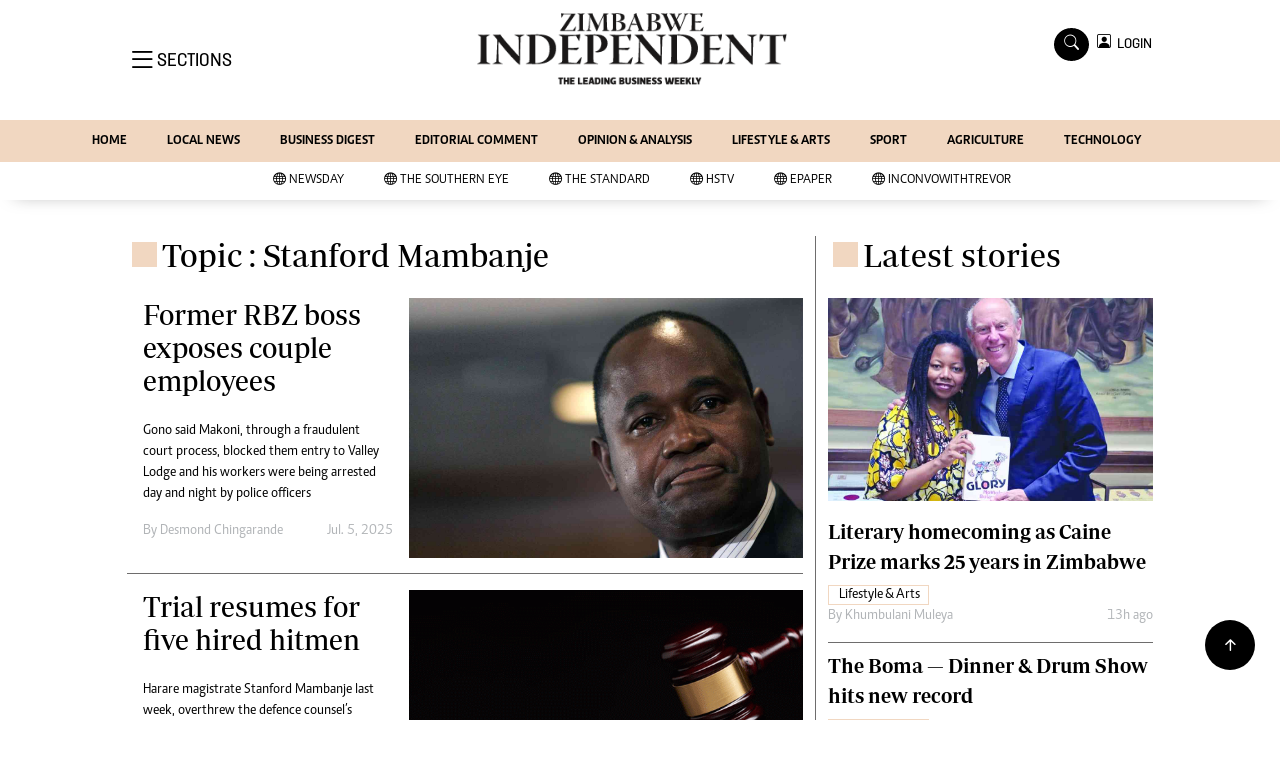

--- FILE ---
content_type: text/html; charset=utf-8
request_url: https://www.google.com/recaptcha/api2/aframe
body_size: 259
content:
<!DOCTYPE HTML><html><head><meta http-equiv="content-type" content="text/html; charset=UTF-8"></head><body><script nonce="Wz_LBpmRgZh5q8DauBY_Rg">/** Anti-fraud and anti-abuse applications only. See google.com/recaptcha */ try{var clients={'sodar':'https://pagead2.googlesyndication.com/pagead/sodar?'};window.addEventListener("message",function(a){try{if(a.source===window.parent){var b=JSON.parse(a.data);var c=clients[b['id']];if(c){var d=document.createElement('img');d.src=c+b['params']+'&rc='+(localStorage.getItem("rc::a")?sessionStorage.getItem("rc::b"):"");window.document.body.appendChild(d);sessionStorage.setItem("rc::e",parseInt(sessionStorage.getItem("rc::e")||0)+1);localStorage.setItem("rc::h",'1769915426212');}}}catch(b){}});window.parent.postMessage("_grecaptcha_ready", "*");}catch(b){}</script></body></html>